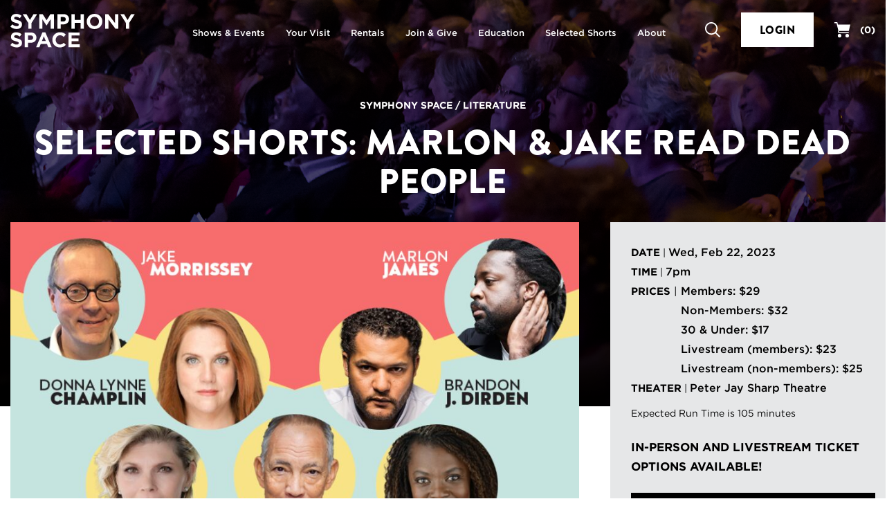

--- FILE ---
content_type: text/html; charset=UTF-8
request_url: https://www.symphonyspace.org/events/selected-shorts-marlon-jake-read-dead-people
body_size: 14659
content:

<!DOCTYPE html>
<html lang="en" class="">
<head>
<!-- [Website by Eyekiller](http://www.eyekiller.com) -->
    <meta charset="utf-8">
    <meta name="viewport" content="width=device-width, initial-scale=1">
    <meta name="theme-color" content="#000000" />
    <link rel="dns-prefetch" href="https://assets.symphonyspace.org">
    <link rel="dns-prefetch" href="https://cdnjs.cloudflare.com">
    <link rel="dns-prefetch" href="https://cloud.typography.com">
    <link rel="dns-prefetch" href="https://use.typekit.net">
    <link rel="dns-prefetch" href="https://basket.symphonyspace.org">

    <link rel="stylesheet" type="text/css" href="/fonts/667625/1B4EA7BBD9060F71D.css" />
    <link rel="stylesheet" href="https://use.typekit.net/mdu4fcb.css">
    <link rel="stylesheet" type="text/css" href="/build/css/app.css?id=21fc4978f9d7433093f746e59a810b92">
    <link href="https://web-player.art19.com/assets/current.css" media="screen" rel="stylesheet" type="text/css">

            <link rel="stylesheet" type="text/css" href="https://www.symphonyspace.org/css/managed-css?id=16423102ca14648298fa8e37d35d0479">

    <noscript>
        <style>
            [data-simplebar] {
                overflow: auto;
            }
        </style>
    </noscript>

        <link rel="stylesheet" type="text/css" href="/lib/swiper/css/swiper.min.css">

    <link rel="apple-touch-icon" sizes="180x180" href="/apple-touch-icon.png">
<link rel="icon" type="image/png" sizes="32x32" href="/favicon-32x32.png">
<link rel="icon" type="image/png" sizes="16x16" href="/favicon-16x16.png">
<link rel="manifest" href="/site.webmanifest">
<link rel="mask-icon" href="/safari-pinned-tab.svg" color="#ffffff">
<meta name="msapplication-TileColor" content="#ffffff">
<meta name="msapplication-TileImage" content="/mstile-144x144.png">
<meta name="theme-color" content="#ffffff">
    

    <script src="https://webcomponents.spektrix.com/stable/webcomponents-loader.js"></script>

<title>Selected Shorts: Marlon &amp; Jake Read Dead People | Symphony Space</title>
<script>dl = [];
(function(w,d,s,l,i){w[l]=w[l]||[];w[l].push({'gtm.start':
new Date().getTime(),event:'gtm.js'});var f=d.getElementsByTagName(s)[0],
j=d.createElement(s),dl=l!='dataLayer'?'&l='+l:'';j.async=true;j.src=
'//www.googletagmanager.com/gtm.js?id='+i+dl;f.parentNode.insertBefore(j,f);
})(window,document,'script','dl','GTM-P8LNB7L');
</script>
<script>/* Facebook Pixel script did not render */
</script>
<script deprecated deprecation-notice="Universal Analytics (which is what this script uses) is being [discontinued on July 1st, 2023](https://support.google.com/analytics/answer/11583528). You should use Google gtag.js or Google Tag Manager instead and transition to a new GA4 property.">(function(i,s,o,g,r,a,m){i['GoogleAnalyticsObject']=r;i[r]=i[r]||function(){
(i[r].q=i[r].q||[]).push(arguments)},i[r].l=1*new Date();a=s.createElement(o),
m=s.getElementsByTagName(o)[0];a.async=1;a.src=g;m.parentNode.insertBefore(a,m)
})(window,document,'script','//www.google-analytics.com/analytics.js','ga');
ga('create', 'UA-9372506-1', 'auto');
ga('send', 'pageview');
</script><meta name="generator" content="SEOmatic">
<meta name="description" content="Symphony Space is a performing arts center on the Upper West Side of Manhattan offering theater, film, literature, music, dance and family entertainment. Our mission is to connect art, ideas, and community through our programs and our commitment to literacy and education through the arts.">
<meta name="referrer" content="no-referrer-when-downgrade">
<meta name="robots" content="all">
<meta content="478987259188756" property="fb:app_id">
<meta content="en_US" property="og:locale">
<meta content="Symphony Space" property="og:site_name">
<meta content="website" property="og:type">
<meta content="https://www.symphonyspace.org/events/selected-shorts-marlon-jake-read-dead-people" property="og:url">
<meta content="Selected Shorts: Marlon &amp; Jake Read Dead People" property="og:title">
<meta content="Symphony Space is a performing arts center on the Upper West Side of Manhattan offering theater, film, literature, music, dance and family entertainment. Our mission is to connect art, ideas, and community through our programs and our commitment to literacy and education through the arts." property="og:description">
<meta content="https://assets.symphonyspace.org/images/events/_1200x630_crop_center-center_82_none/JakeMarlon_Search_Image_22_2023-02-15-162422_lhyr.png?mtime=1676478262" property="og:image">
<meta content="https://www.tiktok.com/@symphonyspace" property="og:see_also">
<meta content="https://www.instagram.com/symphonyspace/" property="og:see_also">
<meta content="https://www.youtube.com/channel/UC9a1PYCrvrWseZVjPhu10Pg" property="og:see_also">
<meta content="https://plus.google.com/110334759368530976793" property="og:see_also">
<meta content="https://www.linkedin.com/company/symphony-space" property="og:see_also">
<meta content="https://en.wikipedia.org/wiki/Symphony_Space" property="og:see_also">
<meta content="https://www.facebook.com/symphonyspace/" property="og:see_also">
<meta content="https://x.com/SymphonySpace" property="og:see_also">
<meta name="twitter:card" content="summary_large_image">
<meta name="twitter:site" content="@SymphonySpace">
<meta name="twitter:creator" content="@SymphonySpace">
<meta name="twitter:title" content="Selected Shorts: Marlon &amp; Jake Read Dead People">
<meta name="twitter:description" content="Symphony Space is a performing arts center on the Upper West Side of Manhattan offering theater, film, literature, music, dance and family entertainment. Our mission is to connect art, ideas, and community through our programs and our commitment to literacy and education through the arts.">
<meta name="twitter:image" content="https://assets.symphonyspace.org/images/events/_1200x630_crop_center-center_82_none/JakeMarlon_Search_Image_22_2023-02-15-162422_lhyr.png?mtime=1676478262">
<meta name="google-site-verification" content="2bEVBYi3tMwotiD89elQrDHjAQ5doEDZ3DJft7HLPDs">
<meta name="msvalidate.01" content="2A39AC6EEA974868CE9441AA7DBB09EB">
<link href="https://www.symphonyspace.org/events/selected-shorts-marlon-jake-read-dead-people" rel="canonical">
<link href="https://www.symphonyspace.org/" rel="home">
<link type="text/plain" href="https://www.symphonyspace.org/humans.txt" rel="author"></head>
<body id="entry-10536649" class="has-nav bgcolor-white section-events"><noscript><iframe src="//www.googletagmanager.com/ns.html?id=GTM-P8LNB7L"
height="0" width="0" style="display:none;visibility:hidden"></iframe></noscript>
<div class="modal-container" id="modal-join-mailing-list"><div class="modal modal-window"><div class="modal-close pointer" aria-label="Close" data-modal="#modal-join-mailing-list"><span class="sr-only">Close</span></div><div class="pt-4 pr-4 pb-4 pl-4"><div id="join-mailing-list"><div><h4 class="modal-title font-brandon text-uppercase color-black">Join Our Mailing Lists</h4><div class="mb-2 checkbox"><label><input type="checkbox" v-model="checkSymphonySpace" value="true" checked> Symphony Space</label></div><div class="mb-2 checkbox"><label><input type="checkbox" v-model="checkRadioPodcast" value="true" checked> Selected Shorts Radio and Podcast</label></div><div class="mb-2"><label for="join-first-name">First Name</label><input type="text" v-model="firstName" value="" class="form-control" id="join-first-name"/></div><div class="mb-2"><label for="join-last-name">Last Name</label><input type="text" v-model="lastName" value="" class="form-control" id="join-last-name"/></div><div class="mb-2"><label for="join-email">Email Address</label><input type="text" v-model="emailAddress" value="" class="form-control" id="join-email"/></div><button @click="joinMailingList" class="btn btn-teal btn-block">Join</button><div v-if="response.message != ''" class="vue-response mt-1" v-bind:class="{ error: response.errorCode > 0, success: response.errorCode < 1 }"><p class="mb-0" v-if="response.message != ''">{: response.message :}</p></div></div></div></div></div></div><div class="body-background"><div class="body-background-image bgcolor-black" style="background-image: url(https://assets.symphonyspace.org/images/background-image/lit-background-top.png);"></div></div><header id="masthead" class="masthead "><div class="container-fluid relative max-width-1440px" style="height: 100%"><div class="masthead-logo"><a href="https://www.symphonyspace.org/"><?xml version="1.0" encoding="UTF-8"?><svg width="250px" height="68px" viewBox="0 0 250 68" version="1.1" xmlns="http://www.w3.org/2000/svg" xmlns:xlink="http://www.w3.org/1999/xlink"><!-- Generator: Sketch 63.1 (92452) - https://sketch.com --><title>logo_symphonyspace_stack_w copy</title><desc>Created with Sketch.</desc><g id="logo_symphonyspace_stack_w-copy" stroke="none" stroke-width="1" fill="none" fill-rule="evenodd"><g id="Group" fill="#FEFEFE"><path d="M0,25.6915761 L3.83288043,21.1012228 C6.4857337,23.2907609 9.265625,24.6807065 12.6351902,24.6807065 C15.2887228,24.6807065 16.888587,23.6277174 16.888587,21.9008152 L16.888587,21.8165761 C16.888587,20.173913 15.8783967,19.3322011 10.9504076,18.0686141 C5.01154891,16.5523098 1.17934783,14.9096467 1.17934783,9.05570652 L1.17934783,8.97146739 C1.17934783,3.62228261 5.47554348,0.0842391304 11.497962,0.0842391304 C15.7941576,0.0842391304 19.4578804,1.43206522 22.4483696,3.83288043 L19.0788043,8.71875 C16.4680707,6.9076087 13.8987772,5.8125 11.4137228,5.8125 C8.92866848,5.8125 7.62296196,6.94972826 7.62296196,8.38179348 L7.62296196,8.46603261 C7.62296196,10.4035326 8.88654891,11.0346467 13.9830163,12.3403533 C19.9633152,13.8987772 23.3328804,16.046875 23.3328804,21.185462 L23.3328804,21.2690217 C23.3328804,27.1236413 18.8682065,30.4089674 12.5088315,30.4089674 C8.04415761,30.4089674 3.53804348,28.8505435 0,25.6915761" id="Fill-1"></path><polygon id="Fill-3" points="36.0117527 18.3633832 24.682269 0.505366848 32.2631114 0.505366848 39.2970788 12.3402853 46.4567255 0.505366848 53.8276495 0.505366848 42.4974864 18.2370245 42.4974864 29.9877038 36.0117527 29.9877038"></polygon><polygon id="Fill-5" points="57.8716033 0.505638587 64.8634511 0.505638587 72.6127717 12.9723505 80.3620924 0.505638587 87.3532609 0.505638587 87.3532609 29.9872962 80.9096467 29.9872962 80.9096467 10.7400136 72.6127717 23.3330842 72.4442935 23.3330842 64.2316576 10.8663723 64.2316576 29.9872962 57.8716033 29.9872962"></polygon><path d="M106.055842,15.372962 C109.29837,15.372962 111.19375,13.435462 111.19375,10.908288 L111.19375,10.8240489 C111.19375,7.91779891 109.172011,6.36005435 105.929484,6.36005435 L100.917935,6.36005435 L100.917935,15.372962 L106.055842,15.372962 Z M94.4315217,0.505434783 L106.477038,0.505434783 C113.510326,0.505434783 117.764402,4.67527174 117.764402,10.6976902 L117.764402,10.7819293 C117.764402,17.6052989 112.457337,21.1433424 105.845245,21.1433424 L100.917935,21.1433424 L100.917935,29.9877717 L94.4315217,29.9877717 L94.4315217,0.505434783 Z" id="Fill-7"></path><polygon id="Fill-9" points="122.567188 0.505638587 129.053601 0.505638587 129.053601 12.1720788 141.014878 12.1720788 141.014878 0.505638587 147.500611 0.505638587 147.500611 29.9872962 141.014878 29.9872962 141.014878 18.1530571 129.053601 18.1530571 129.053601 29.9872962 122.567188 29.9872962"></polygon><path d="M177.826291,15.3308424 L177.826291,15.2466033 C177.826291,10.1929348 174.119769,5.98097826 168.896943,5.98097826 C163.674796,5.98097826 160.053193,10.1086957 160.053193,15.1623641 L160.053193,15.2466033 C160.053193,20.3002717 163.759035,24.5122283 168.981182,24.5122283 C174.204008,24.5122283 177.826291,20.3845109 177.826291,15.3308424 M153.271943,15.3308424 L153.271943,15.2466033 C153.271943,6.86548913 159.884715,0 168.981182,0 C178.079008,0 184.606861,6.78125 184.606861,15.1623641 L184.606861,15.2466033 C184.606861,23.6277174 177.994769,30.4932065 168.896943,30.4932065 C159.800476,30.4932065 153.271943,23.7119565 153.271943,15.3308424" id="Fill-11"></path><polygon id="Fill-13" points="190.37894 0.505638587 196.359239 0.505638587 210.173777 18.6578125 210.173777 0.505638587 216.575951 0.505638587 216.575951 29.9872962 211.058288 29.9872962 196.780435 11.2454484 196.780435 29.9872962 190.37894 29.9872962"></polygon><polygon id="Fill-15" points="231.949864 18.3633832 220.62038 0.505366848 228.201223 0.505366848 235.23519 12.3402853 242.394837 0.505366848 249.765761 0.505366848 238.436277 18.2370245 238.436277 29.9877038 231.949864 29.9877038"></polygon><path d="M0,62.6284647 L3.83288043,58.0381114 C6.4857337,60.2276495 9.265625,61.6175951 12.6351902,61.6175951 C15.2887228,61.6175951 16.888587,60.564606 16.888587,58.8377038 L16.888587,58.7534647 C16.888587,57.1108016 15.8783967,56.2690897 10.9504076,55.0055027 C5.01154891,53.4891984 1.17934783,51.8465353 1.17934783,45.9925951 L1.17934783,45.908356 C1.17934783,40.5591712 5.47554348,37.0211277 11.497962,37.0211277 C15.7941576,37.0211277 19.4578804,38.3689538 22.4483696,40.769769 L19.0788043,45.6556386 C16.4680707,43.8444973 13.8987772,42.7493886 11.4137228,42.7493886 C8.92866848,42.7493886 7.62296196,43.8866168 7.62296196,45.3186821 L7.62296196,45.4029212 C7.62296196,47.3404212 8.88654891,47.9715353 13.9830163,49.2772418 C19.9633152,50.8356658 23.3328804,52.9837636 23.3328804,58.1223505 L23.3328804,58.2059103 C23.3328804,64.0605299 18.8682065,67.345856 12.5088315,67.345856 C8.04415761,67.345856 3.53804348,65.7874321 0,62.6284647" id="Fill-17"></path><path d="M40.6026495,52.3098505 C43.8451766,52.3098505 45.7405571,50.3723505 45.7405571,47.8451766 L45.7405571,47.7609375 C45.7405571,44.8546875 43.7188179,43.2969429 40.4762908,43.2969429 L35.4647418,43.2969429 L35.4647418,52.3098505 L40.6026495,52.3098505 Z M28.9783288,37.4423234 L41.0238451,37.4423234 C48.0571332,37.4423234 52.3112092,41.6121603 52.3112092,47.6345788 L52.3112092,47.7188179 C52.3112092,54.5421875 47.004144,58.080231 40.3920516,58.080231 L35.4647418,58.080231 L35.4647418,66.9246603 L28.9783288,66.9246603 L28.9783288,37.4423234 Z" id="Fill-19"></path><path d="M71.0973505,54.5841033 L67.180231,45.0236413 L63.2637908,54.5841033 L71.0973505,54.5841033 Z M64.2746603,37.2322011 L70.2549592,37.2322011 L82.8901495,66.9244565 L76.1088995,66.9244565 L73.4139266,60.3123641 L60.9472147,60.3123641 L58.2515625,66.9244565 L51.6387908,66.9244565 L64.2746603,37.2322011 Z" id="Fill-21"></path><path d="M84.2391304,52.267731 L84.2391304,52.1834918 C84.2391304,43.8023777 90.5570652,36.9368886 99.6120924,36.9368886 C105.171196,36.9368886 108.498641,38.7901495 111.236413,41.4858016 L107.108696,46.2446332 C104.834239,44.1814538 102.518342,42.9178668 99.5699728,42.9178668 C94.5998641,42.9178668 91.0197011,47.0455842 91.0197011,52.0992527 L91.0197011,52.1834918 C91.0197011,57.2371603 94.515625,61.4491168 99.5699728,61.4491168 C102.938859,61.4491168 105.002717,60.1012908 107.319293,57.9959918 L111.447011,62.1651495 C108.414402,65.408356 105.044837,67.4300951 99.359375,67.4300951 C90.6834239,67.4300951 84.2391304,60.7330842 84.2391304,52.267731" id="Fill-23"></path><polygon id="Fill-25" points="116.628533 37.4424592 138.866304 37.4424592 138.866304 43.2128397 123.072826 43.2128397 123.072826 49.1931386 136.970924 49.1931386 136.970924 54.963519 123.072826 54.963519 123.072826 61.1544158 139.076902 61.1544158 139.076902 66.9241168 116.628533 66.9241168"></polygon></g></g></svg></a></div><input type="checkbox" id="show-masthead-menu" class="hidden"><div class="masthead-menu"><ul class="masthead-menu-list font-gotham-medium text-white" role="menu"><li class="masthead-menu-item "><a href="https://www.symphonyspace.org/events" target="" class="link-clean"><span>Shows &amp; Events</span></a></li><li class="masthead-menu-item "><a href="https://www.symphonyspace.org/your-visit" target="" class="link-clean"><span>Your Visit</span></a></li><li class="masthead-menu-item "><a href="https://www.symphonyspace.org/rentals" target="" class="link-clean"><span>Rentals</span></a></li><li class="masthead-menu-item "><a href="https://www.symphonyspace.org/join-give" target="" class="link-clean"><span>Join &amp; Give</span></a></li><li class="masthead-menu-item "><a href="https://www.symphonyspace.org/education" target="" class="link-clean"><span>Education</span></a></li><li class="masthead-menu-item "><a href="https://www.symphonyspace.org/selected-shorts" target="" class="link-clean"><span>Selected Shorts</span></a></li><li class="masthead-menu-item "><a href="https://www.symphonyspace.org/about" target="" class="link-clean"><span>About</span></a></li></ul></div><div class="masthead-utils"><ul class="masthead-utils-list" role="menu"><li class="masthead-utils-item site-search"><a href="https://www.symphonyspace.org/search"><i class="icon sprite-masthead-search-mobile visible-xs"></i><i class="icon sprite-masthead-search-mobile visible-sm"></i><i class="icon sprite-masthead-search-desktop hidden-xs hidden-sm"></i><span class="sr-only">Search</span></a></li>                    <li class="masthead-utils-item">

                    <spektrix-login-status client-name="symphonyspace" custom-domain="basket.symphonyspace.org">
                        <span data-logged-in-container style="display: none;">
                            <a href="https://www.symphonyspace.org/account">
                                <i class="icon sprite-masthead-user-mobile visible-xs"></i>
                                <i class="icon sprite-masthead-user-mobile visible-sm"></i>
                                <i class="icon sprite-masthead-user-desktop hidden-xs hidden-sm"></i>
                                <span class="sr-only">User</span>
                            </a>
                        </span>
                        <span data-logged-out-container style="display: none;">
                            <a href="https://www.symphonyspace.org/account" type="submit" class="btn btn-login btn-block btn-xs-inline-block btn-black">Login</a>
                        </span>
                    </spektrix-login-status>

                    </li>
                <li class="masthead-utils-item masthead-utils-cart"><a href="https://www.symphonyspace.org/cart" class="font-gotham-bold link-clean color-white"><i class="icon sprite-masthead-cart-mobile visible-xs"></i><i class="icon sprite-masthead-cart-mobile visible-sm"></i><i class="icon sprite-masthead-cart-desktop hidden-xs hidden-sm"></i><span class="sr-only">Your Cart</span><span id="spektrix-basket" class="hidden-xs hidden-sm hidden-md ml-1"><spektrix-basket-summary client-name="symphonyspace" custom-domain="basket.symphonyspace.org" class="style-scope spektrix-basket-total" v-pre>
                                (<span data-basket-item-count class="spektrix-basket-total__amount style-scope spektrix-basket-total"></span>)
                            </spektrix-basket-summary></span></a></li><li class="masthead-utils-item visible-xs-inline-block visible-sm-inline-block"><label class="toggle-main-menu" role="button" for="show-masthead-menu"><span></span><span></span></label></li></ul></div><div class="site-search-form bgcolor-white"><form action="https://www.symphonyspace.org/search" method="get" class="clearfix"><div class="site-search-form-submit"><button type="submit"><span class="sr-only">Submit Search</span><i class="icon sprite-searchbar-search"></i></button></div><div class="site-search-form-query"><label for="search-q" class="sr-only">Search Query</label><input type="search" placeholder="Search" name="q" id="search-q"></div><div class="site-search-form-close"><div class="close close-lg" role="button"><span class="sr-only">Close Search</span></div></div></form></div></div></header><input type="checkbox" class="hidden" id="show-event-tickets"><div class="event-tickets bgcolor-black pt-2 pr-0 pb-3 pl-0 pt-xs-4 pr-xs-4 pb-xs-6 pl-xs-4 pt-lg-5 pr-0 pb-lg-10 pl-0"><div class="container-fluid max-width-1200px"><div class="event-tickets-header mb-2 clearfix"><h3 class="event-tickets-title color-white font-brandon text-uppercase float-left mb-0"> Buy Tickets for Selected Shorts: Marlon &amp; Jake Read Dead People </h3><label for="show-event-tickets" class="event-tickets-close close close-white" role="button"><span class="sr-only">Close</span></label></div><div class="event-tickets-table"></div></div></div><div id="space-makers-authenticate"></div><div class="entry-container entry-container-event clearfix"><div class="entry-container-title center-block text-align-center pl-2 pr-2 mb-2 mb-sm-3 pt-0 pt-xs-3 pt-sm-6"><p class="font-gotham-bold text-uppercase color-white mb-1 mb-sm-2"><a href="https://www.symphonyspace.org/" class="color-white">Symphony Space</a> /

                        
                
                                    <a href="https://www.symphonyspace.org/events/genre/lit" class="color-white">Literature</a></p><h1 class="font-brandon text-uppercase color-white">Selected Shorts: Marlon &amp; Jake Read Dead People</h1></div><div class="two-col media-header center-block max-width-1440px clearfix"><div class="two-col-left"><div class="two-col-left-fill bgcolor-lit-primary"></div><div class="event-entry-media"><div class="media-swiper min-width-1440px of-hidden" itemscope itemtype="http://schema.org/ImageGallery"><div class="media-swiper-slide pointer" itemprop="associatedMedia" itemscope itemtype="http://schema.org/ImageObject"><a href="https://assets.symphonyspace.org/images/carousel/JakeMarlon_Main_Image_22_2023-02-15-162436_gavf.png"
                    itemprop="contentUrl" data-featherlight class="link-block media-swiper-max-height"><div class="image-wrapper"><img src="https://assets.symphonyspace.org/images/carousel/_mediaCarousel/13611979/JakeMarlon_Main_Image_22_2023-02-15-162436_gavf.jpg" itemprop="thumbnail" alt="" class="center-block img-responsive media-swiper-image-fill" /></div></a></div></div></div></div><div class="event-info"><div class="event-info-right two-col-right "><div class="bgcolor-iron"><div class="event-entry-info color-black clearfix"><ul class="list-unstyled"><li><span class="font-gotham-bold text-uppercase">Date</span> | <span class="font-gotham-medium"><time datetime="2023-02-22T19:00:00-05:00">Wed, Feb 22, 2023</time></span></li><li><span class="font-gotham-bold text-uppercase">Time</span> | <span class="font-gotham-medium">    7pm
</span></li><li class="event-price-range"><span class="event-price-range-label"><span class="font-gotham-bold text-uppercase">Prices</span> | </span><span class="font-gotham-medium event-price-range-row">Members: $29</span><br><span class="font-gotham-medium event-price-range-row">Non-Members: $32</span><br><span class="font-gotham-medium event-price-range-row">30 &amp; Under: $17</span><br><span class="font-gotham-medium event-price-range-row">Livestream (members): $23</span><br><span class="font-gotham-medium event-price-range-row">Livestream (non-members): $25</span><br></li><li class="hidden-xs"><span class="font-gotham-bold text-uppercase">Theater</span> | <span class="font-gotham-medium">Peter Jay Sharp Theatre</span></li></ul><p class="small hidden-xs mb-1">Expected Run Time is 105 minutes</p><div class="event-note font-gotham-bold color-yellow" style="color: #000000 !important;"><p><p><strong>IN-PERSON AND LIVESTREAM TICKET OPTIONS AVAILABLE!</strong></p></p></div><div class="mb-1"><span class="btn btn-block btn-lit-disabled btn-lg">This Event Has Passed</span></div></div></div></div></div></div><div class="two-col event-entry-content bgcolor-white"><div class="container-fluid max-width-1440px pt-2 pt-sm-6"><div class="two-col-left event-entry-left mb-3 mb-sm-4 mb-lg-0"><div class="event-entry-description"><h4 class="font-brandon color-black text-uppercase">Description</h4><div class="entry-full-description wysiwyg"><p><strong><strong><strong><strong>Masks are encouraged and appreciated, but not mandatory for this event.</strong></strong></strong></strong></p><p>Booker Prize–winning and internationally bestselling author <strong>Marlon James</strong> and his editor at Riverhead Books, <strong>Jake Morrissey</strong>, host an evening of Selected Shorts inspired by their podcast, <em>Marlon & Jake Read Dead People</em>. In each episode, Marlon and Jake share their brutally honest opinions about our literary canon, from the spectacularly good to the hilariously bad. Now the pair bring a selection of the spectacularly good to Symphony Space with an evening of short fiction read aloud to you by actors <strong>Donna Lynne Champlin</strong> (<em>Crazy Ex-Girlfriend</em>), <strong>Brandon J. Dirden</strong> (<em>Take Me Out</em>), <strong>Debra Monk</strong> (<em>The Gilded Age</em>), <strong>Thom Sesma</strong> (<em>Madam Secretary</em>), and <strong>Heather Alicia Simms</strong> (<em>Richard III</em>)!</p><p><strong>Selected Shorts</strong> is produced by Symphony Space and broadcast on more than 130 stations around the country. The series began in 1985 and enjoys sold-out performances to this day. Selected Shorts was conceived with a simple premise: take great stories by well-known and emerging writers and have them performed by terrific actors of stage and screen. Featuring stories around a lively theme, the favorite works of a guest author, or a special collaboration, each Selected Shorts event is a unique night of literature in performance.</p><p>Real-time captioning (CART) will be available in our theater for patrons with hearing loss, deafness, different language and learning needs, and anyone whose experience will be enhanced by CART. To access CART on your individual smartphone or tablet, please visit <a href="https://bit.ly/SymphonySpace_Captions" target="_blank" data-saferedirecturl="https://www.google.com/url?q=https://bit.ly/SymphonySpace_Captions&source=gmail&ust=1644349808798000&usg=AOvVaw2a6KJomvYDN7G8ZuwV3r0l"><strong>bit.ly/SymphonySpace_Captions</strong></a>.</p><p><em>There will not be a book signing at this event.</em></p></div><span class="entry-read-more font-brandon text-uppercase color-lit-primary link-reverse mb-3" role="button" aria-hidden="true">Read More</span><div class="entry-description-more wysiwyg hidden"><p dir="ltr">Recent Selected Shorts readers include Ellen Burstyn, Kate Walsh, Bebe Neuwirth, Claire Danes, Michael Shannon, Kyle Maclachlan, LeVar Burton, Jane Curtin, Danielle Brooks, Cynthia Nixon, Rainn Wilson, Holly Hunter, Hugh Dancy, Joan Allen, Josh Radnor, Tony Shalhoub, Maggie Gyllenhaal, BD Wong and more.</p><p dir="ltr">Actors subject to change. Casting and special guests will be announced on our website. Please check back for up-to-date information.<br></p><p dir="ltr">There will not be an intermission at this event.</p><div class="entry-read-less font-brandon text-uppercase color-lit-primary link-reverse mb-3" role="button" aria-hidden="true">Read Less</div></div></div></div><div class="two-col-right event-entry-right"><div class="event-entry-credits "><div class="visible-xs"><h4 class="font-brandon color-black text-uppercase">Theatre</h4><p>Peter Jay Sharp Theatre</p><p class="smaller">Expected Run Time is 105 minutes</p></div></div></div></div></div><div class="bgcolor-white"><div class="container-fluid max-width-1440px clearfix"><div class="event-entry-footer "><hr class="mb-3 mb-sm-6"><div class="mb-sm-3 clearfix"><div class="event-entry-share float-sm-left mb-3 mr-sm-6"><p class="font-gotham-bold small mb-1">Share This Event:</p><ul class="event-share list-inline"><li><a href="https://www.facebook.com/sharer/sharer.php?u=https%3A//www.symphonyspace.org/events/selected-shorts-marlon-jake-read-dead-people" class="fill-lit-primary" rel="noopener" target="_blank"><svg width="46px" height="46px" viewBox="0 0 46 46" xmlns="http://www.w3.org/2000/svg"><title>Facebook</title><g fill="none" fill-rule="evenodd"><path id="stroke-this" d="M23 1C10.84953603 1 1 10.85048998 1 23c0 12.14951 9.84953603 22 22 22 12.150464 0 22-9.85049 22-22 0-12.14951002-9.849536-22-22-22z" stroke="#E3E3E3" stroke-width="2"/><path id="fill-this" d="M27.9996531 23h-3.2109964v11.6267453h-4.8098171V23H17.575839v-4.0084988h2.4030006v-2.4058625c0-3.2682334 1.3574712-5.2133379 5.214292-5.2133379h3.2081346v4.0084988h-2.0042495c-1.5015176 0-1.6007284.5599688-1.6007284 1.6054982l-.0076316 2.0052034h3.6374122L27.9996531 23z" fill="#8A1A6C"/></g></svg></a></li><li><a href="https://x.com/intent/tweet?text=Selected+Shorts%3A+Marlon+%26+Jake+Read+Dead+People&amp;url=https%3A//www.symphonyspace.org/events/selected-shorts-marlon-jake-read-dead-people&amp;via=SymphonySpace&amp;hashtags" class="fill-lit-primary" rel="noopener" target="_blank"><svg width="40" height="40" viewBox="0 0 40 40" fill="none" xmlns="http://www.w3.org/2000/svg"><g id="TikTok"><circle id="Ellipse 4" cx="20" cy="20" r="20" fill="white"/><g id="Group"><path id="Vector" d="M28.7626 14.0151C27.6212 14.0151 26.5681 13.637 25.7224 12.9991C24.7524 12.2679 24.0556 11.1952 23.8095 9.95889C23.7485 9.65342 23.7157 9.33818 23.7126 9.01514H20.452V17.9245L20.4481 22.8046C20.4481 24.1093 19.5985 25.2155 18.4208 25.6046C18.079 25.7175 17.7099 25.771 17.3255 25.7499C16.8349 25.7229 16.3751 25.5749 15.9755 25.3358C15.1251 24.8272 14.5485 23.9046 14.5329 22.8491C14.5083 21.1995 15.8419 19.8546 17.4903 19.8546C17.8157 19.8546 18.1282 19.9077 18.4208 20.0042V17.569V16.6937C18.1122 16.6479 17.7981 16.6241 17.4806 16.6241C15.6763 16.6241 13.9888 17.3741 12.7825 18.7253C11.8708 19.7464 11.3239 21.0491 11.2395 22.4151C11.129 24.2097 11.7856 25.9155 13.0591 27.1741C13.2462 27.3589 13.4427 27.5304 13.6481 27.6886C14.7399 28.5288 16.0747 28.9843 17.4806 28.9843C17.7981 28.9843 18.1122 28.9608 18.4208 28.9151C19.7341 28.7206 20.9458 28.1194 21.902 27.1741C23.077 26.0128 23.7263 24.471 23.7333 22.83L23.7165 15.5425C24.277 15.9749 24.8899 16.3327 25.5477 16.6104C26.5708 17.0421 27.6556 17.2608 28.772 17.2604V14.8929V14.0144C28.7727 14.0151 28.7634 14.0151 28.7626 14.0151Z" fill="black"/></g></g></svg></a></li></ul></div></div></div></div></div><div class="bgcolor-white"><div class="gallery-swiper of-hidden"><div class="gallery-swiper-slideshow gallery-swiper-slideshow-partial" itemscope itemtype="http://schema.org/ImageGallery"><div class="gallery-swiper-slide pointer" itemprop="associatedMedia" itemscope itemtype="http://schema.org/ImageObject"><a href="https://assets.symphonyspace.org/images/gallery/MarlonandJake_10.jpg.credit.Janay.Frazier.jpg"
                       class="gallery-swiper-gallery gallery-swiper-gallery-partial" itemprop="contentUrl"><img src="https://assets.symphonyspace.org/images/gallery/_eventGallery/MarlonandJake_10.jpg.credit.Janay.Frazier.jpg" itemprop="thumbnail" alt="" class="img-responsive" /></a></div><div class="gallery-swiper-slide pointer" itemprop="associatedMedia" itemscope itemtype="http://schema.org/ImageObject"><a href="https://assets.symphonyspace.org/images/gallery/Champlin-Donna-Lynn.png"
                       class="gallery-swiper-gallery gallery-swiper-gallery-partial" itemprop="contentUrl"><img src="https://assets.symphonyspace.org/images/gallery/_eventGallery/13140907/Champlin-Donna-Lynn.jpg" itemprop="thumbnail" alt="Donna Lynn Champlin" class="img-responsive" /></a></div><div class="gallery-swiper-slide pointer" itemprop="associatedMedia" itemscope itemtype="http://schema.org/ImageObject"><a href="https://assets.symphonyspace.org/images/gallery/Dirden-Brandon-J.jpg"
                       class="gallery-swiper-gallery gallery-swiper-gallery-partial" itemprop="contentUrl"><img src="https://assets.symphonyspace.org/images/gallery/_eventGallery/Dirden-Brandon-J.jpg" itemprop="thumbnail" alt="Brandon J. Dirden" class="img-responsive" /></a></div><div class="gallery-swiper-slide pointer" itemprop="associatedMedia" itemscope itemtype="http://schema.org/ImageObject"><a href="https://assets.symphonyspace.org/images/gallery/MONK_22_9517FINAL-8X10-Final-2.jpeg"
                       class="gallery-swiper-gallery gallery-swiper-gallery-partial" itemprop="contentUrl"><img src="https://assets.symphonyspace.org/images/gallery/_eventGallery/13568876/MONK_22_9517FINAL-8X10-Final-2.jpg" itemprop="thumbnail" alt="Debra Monk" class="img-responsive" /></a></div><div class="gallery-swiper-slide pointer" itemprop="associatedMedia" itemscope itemtype="http://schema.org/ImageObject"><a href="https://assets.symphonyspace.org/images/gallery/ThomSesmaEdited2021.jpg"
                       class="gallery-swiper-gallery gallery-swiper-gallery-partial" itemprop="contentUrl"><img src="https://assets.symphonyspace.org/images/gallery/_eventGallery/ThomSesmaEdited2021.jpg" itemprop="thumbnail" alt="Thom Sesma" class="img-responsive" /></a></div><div class="gallery-swiper-slide pointer" itemprop="associatedMedia" itemscope itemtype="http://schema.org/ImageObject"><a href="https://assets.symphonyspace.org/images/gallery/Heather-Simms.jpg"
                       class="gallery-swiper-gallery gallery-swiper-gallery-partial" itemprop="contentUrl"><img src="https://assets.symphonyspace.org/images/gallery/_eventGallery/Heather-Simms.jpg" itemprop="thumbnail" alt="Heather Alicia Simms" class="img-responsive" /></a></div><div class="gallery-swiper-slide pointer" itemprop="associatedMedia" itemscope itemtype="http://schema.org/ImageObject"><a href="https://assets.symphonyspace.org/images/gallery/MarlonandJake_10.jpg.credit.Janay.Frazier.jpg"
                       class="gallery-swiper-gallery gallery-swiper-gallery-partial" itemprop="contentUrl"><img src="https://assets.symphonyspace.org/images/gallery/_eventGallery/MarlonandJake_10.jpg.credit.Janay.Frazier.jpg" itemprop="thumbnail" alt="" class="img-responsive" /></a></div><div class="gallery-swiper-slide pointer" itemprop="associatedMedia" itemscope itemtype="http://schema.org/ImageObject"><a href="https://assets.symphonyspace.org/images/gallery/Champlin-Donna-Lynn.png"
                       class="gallery-swiper-gallery gallery-swiper-gallery-partial" itemprop="contentUrl"><img src="https://assets.symphonyspace.org/images/gallery/_eventGallery/13140907/Champlin-Donna-Lynn.jpg" itemprop="thumbnail" alt="Donna Lynn Champlin" class="img-responsive" /></a></div><div class="gallery-swiper-slide pointer" itemprop="associatedMedia" itemscope itemtype="http://schema.org/ImageObject"><a href="https://assets.symphonyspace.org/images/gallery/Dirden-Brandon-J.jpg"
                       class="gallery-swiper-gallery gallery-swiper-gallery-partial" itemprop="contentUrl"><img src="https://assets.symphonyspace.org/images/gallery/_eventGallery/Dirden-Brandon-J.jpg" itemprop="thumbnail" alt="Brandon J. Dirden" class="img-responsive" /></a></div><div class="gallery-swiper-slide pointer" itemprop="associatedMedia" itemscope itemtype="http://schema.org/ImageObject"><a href="https://assets.symphonyspace.org/images/gallery/MONK_22_9517FINAL-8X10-Final-2.jpeg"
                       class="gallery-swiper-gallery gallery-swiper-gallery-partial" itemprop="contentUrl"><img src="https://assets.symphonyspace.org/images/gallery/_eventGallery/13568876/MONK_22_9517FINAL-8X10-Final-2.jpg" itemprop="thumbnail" alt="Debra Monk" class="img-responsive" /></a></div><div class="gallery-swiper-slide pointer" itemprop="associatedMedia" itemscope itemtype="http://schema.org/ImageObject"><a href="https://assets.symphonyspace.org/images/gallery/ThomSesmaEdited2021.jpg"
                       class="gallery-swiper-gallery gallery-swiper-gallery-partial" itemprop="contentUrl"><img src="https://assets.symphonyspace.org/images/gallery/_eventGallery/ThomSesmaEdited2021.jpg" itemprop="thumbnail" alt="Thom Sesma" class="img-responsive" /></a></div><div class="gallery-swiper-slide pointer" itemprop="associatedMedia" itemscope itemtype="http://schema.org/ImageObject"><a href="https://assets.symphonyspace.org/images/gallery/Heather-Simms.jpg"
                       class="gallery-swiper-gallery gallery-swiper-gallery-partial" itemprop="contentUrl"><img src="https://assets.symphonyspace.org/images/gallery/_eventGallery/Heather-Simms.jpg" itemprop="thumbnail" alt="Heather Alicia Simms" class="img-responsive" /></a></div></div><div class="gallery-swiper-controls gallery-swiper-controls-partial"></div></div></div><div class="bgcolor-gray-lightest pt-2 pb-2 pt-sm-6 pb-sm-1"><div class="container-fluid max-width-1440px"><div class="mb-3 mb-sm-7"><h4 class="font-brandon color-black text-uppercase text-align-center mb-2 mb-sm-4">Also in Selected Shorts</h4><div class="related-events text-align-center" data-simplebar><div class="related-events-item text-align-left"><div class="event-card event-card-related"><a href="https://www.symphonyspace.org/events/selected-shorts-o-henry-prize-stories-edward-p-jones" class="link-clean"><div class="event-card-image has-genre-label"><img src="https://assets.symphonyspace.org/images/events/_eventCardDefaultFixedHeight/72823495/O_Henry_selected_shorts_search_2526_2.jpg" alt="Against a green pattered background: headshots of Edward P. Jones, Yetide Badaki, Sonia Manzano, and Morgan Spector. The artists&#039; names appear in black text above their headshots."></div><div class="event-card-info text-align-left has-genre-label"><div class="event-card-presenter font-gotham-bold text-uppercase color-lit-primary">Symphony Space</div><div class="event-card-subtitle">Selected Shorts</div><div class="event-card-title">O. Henry Prize Stories with Edward P. Jones</div><div class="event-card-date-container"><span class="event-card-date font-gotham-medium mr-1"><span>Jan 28, 2026 | 7pm</span></span><div class="icons-group"><img src="/build/svg/cart-solid-icon.svg" class="cart-icon"/></div></div></div></a></div></div><div class="related-events-item text-align-left"><div class="event-card event-card-related"><a href="https://www.symphonyspace.org/events/selected-shorts-jeff-hiller-too-hot-for-radio" class="link-clean"><div class="event-card-image has-genre-label"><img src="https://assets.symphonyspace.org/images/events/_eventCardDefaultFixedHeight/69570564/Hiller_search_2526.jpg" alt="Against a pink background: a headshot of actor Jeff Hiller. His name appears in white text on the right side of the image."><div class="event-card-offer"><img src="https://assets.symphonyspace.org/images/yellow_badge_buy-more.png" alt="Offer: " class="img-responsive"></div></div><div class="event-card-info text-align-left has-genre-label"><div class="event-card-presenter font-gotham-bold text-uppercase color-lit-primary">Symphony Space</div><div class="event-card-subtitle">Selected Shorts</div><div class="event-card-title">Too Hot for Radio with Jeff Hiller</div><div class="event-card-date-container"><span class="event-card-date font-gotham-medium mr-1"><span>Feb 25, 2026 | 7pm</span></span></div></div></a></div></div><div class="related-events-item text-align-left"><div class="event-card event-card-related"><a href="https://www.symphonyspace.org/events/selected-shorts-passport-to-ireland-colum-mccann" class="link-clean"><div class="event-card-image has-genre-label"><img src="https://assets.symphonyspace.org/images/events/_eventCardDefaultFixedHeight/69570351/McCann_search_2526_2025-12-04-143118_hepf.jpg" alt="Against a green background: a headshot of Colum McCann. The author&#039;s name appears in white text on the left side of the image."><div class="event-card-offer"><img src="https://assets.symphonyspace.org/images/yellow_badge_buy-more.png" alt="Offer: " class="img-responsive"></div></div><div class="event-card-info text-align-left has-genre-label"><div class="event-card-presenter font-gotham-bold text-uppercase color-lit-primary">Symphony Space</div><div class="event-card-subtitle">Selected Shorts</div><div class="event-card-title">A Passport to Ireland with Colum McCann</div><div class="event-card-date-container"><span class="event-card-date font-gotham-medium mr-1"><span>Mar 18, 2026 | 7pm</span></span><div class="icons-group"><img src="/build/svg/cart-solid-icon.svg" class="cart-icon"/></div></div></div></a></div></div></div></div><div class="mb-3 mb-sm-7"><h4 class="font-brandon color-black text-uppercase text-align-center mb-2 mb-sm-4">You May Also Like</h4><div class="related-events text-align-center" data-simplebar><div class="related-events-item"><div class="event-card event-card-related"><a href="https://www.symphonyspace.org/events/go-fact-yourself-live-at-symphony-space" class="link-clean"><div class="event-card-image has-genre-label"><img src="https://assets.symphonyspace.org/images/events/_eventCardDefaultFixedHeight/72405512/GoFactYourself_search_2526-3.jpg" alt="Against a dark blue background: headshots of Helen Hong, Jackie Cox, Dorinda Medley, and J. Keith van Straaten. The artists&#039; names appear in white text above their headshots."></div><div class="event-card-info text-align-left has-genre-label"><div class="event-card-presenter font-gotham-bold text-uppercase color-lit-primary">Symphony Space</div><div class="event-card-title">Go Fact Yourself</div><div class="event-card-date-container"><span class="event-card-date font-gotham-medium mr-1"><span>Jan 24, 2026 | 7pm</span></span></div></div></a></div></div><div class="related-events-item"><div class="event-card event-card-related"><a href="https://www.symphonyspace.org/events/thalia-book-club-george-saunders-vigil" class="link-clean"><div class="event-card-image has-genre-label"><img src="https://assets.symphonyspace.org/images/events/_eventCardDefaultFixedHeight/72823472/saunders_search_2526_2.jpg" alt="Against a blue background: headshots of Samantha Bee, George Saunders, and Suleika Jaouad. The artists&#039; names appear in white text above their headshots."></div><div class="event-card-info text-align-left has-genre-label"><div class="event-card-presenter font-gotham-bold text-uppercase color-lit-primary">Symphony Space</div><div class="event-card-subtitle">Thalia Book Club</div><div class="event-card-title">George Saunders, Vigil</div><div class="event-card-date-container"><span class="event-card-date font-gotham-medium mr-1"><span>Jan 27, 2026 | 8pm</span></span></div></div></a></div></div><div class="related-events-item"><div class="event-card event-card-related"><a href="https://www.symphonyspace.org/events/thalia-book-club-100th-anniversary-of-ernest-hemingways-the-sun-also-rises" class="link-clean"><div class="event-card-image has-genre-label"><img src="https://assets.symphonyspace.org/images/events/_eventCardDefaultFixedHeight/69172589/Sun_Also_Rises_search_2526_2025-11-28-154827_efrd.jpg" alt="Against a blur blackground headshots of Vinson Cunningham, Mira Jacob, Min Jin Lee and Colm Tóibín"></div><div class="event-card-info text-align-left has-genre-label"><div class="event-card-presenter font-gotham-bold text-uppercase color-lit-primary">Symphony Space</div><div class="event-card-subtitle">Thalia Book Club</div><div class="event-card-title">100th Anniversary of Ernest Hemingway&#039;s The Sun Also Rises</div><div class="event-card-date-container"><span class="event-card-date font-gotham-medium mr-1"><span>Feb 03, 2026 | 7pm</span></span></div></div></a></div></div></div></div></div></div><div class="cta-button-right bgcolor-special-events-primary clearfix"><div class="container-fluid max-width-1440px"><div class="display-table max-width-1440px"><div class="cta-button-right-text"><p class="font-gotham-medium color-white mb-2 mb-xs-0 mr-xs-3">Your generosity makes possible a vibrant array of music, literature, film, family, and arts education programs!</p></div><div class="cta-button-right-button"><a href="https://www.symphonyspace.org/join-give" class="btn btn-special-events-primary btn-block">Join & Give</a></div></div></div></div></div><footer class="main-footer"><div class="bgcolor-black"><div class="container-fluid max-width-1440px"><div class="main-footer-cta clearfix"><p class="font-gotham-medium color-white mb-2 mb-md-0">Be the first to hear about Symphony Space Events & Performances</p><a href="#" class="btn btn-white btn-block btn-xs-inline-block" data-modal="#modal-join-mailing-list">Join Our Mailing List</a></div><div class="main-footer-cta clearfix"><p class="font-gotham-medium color-white mb-2 mb-md-0">Have a question or need more information?</p><a href="https://www.symphonyspace.org/about/contact-us" class="btn btn-white btn-block btn-xs-inline-block">Contact us</a></div></div></div><div class="main-footer-colophon bgcolor-gray-darker" style="background-image: url(https://assets.symphonyspace.org/images/footerBackground.jpg)"><div class="container-fluid max-width-1440px"><div class="clearfix"><div class="main-footer-whatever clearfix"><div class="main-footer-identity"><div class="main-footer-logo mb-2"><a href="https://www.symphonyspace.org/"><?xml version="1.0" encoding="UTF-8"?><svg width="250px" height="68px" viewBox="0 0 250 68" version="1.1" xmlns="http://www.w3.org/2000/svg" xmlns:xlink="http://www.w3.org/1999/xlink"><!-- Generator: Sketch 63.1 (92452) - https://sketch.com --><title>logo_symphonyspace_stack_w copy</title><desc>Created with Sketch.</desc><g id="logo_symphonyspace_stack_w-copy" stroke="none" stroke-width="1" fill="none" fill-rule="evenodd"><g id="Group" fill="#FEFEFE"><path d="M0,25.6915761 L3.83288043,21.1012228 C6.4857337,23.2907609 9.265625,24.6807065 12.6351902,24.6807065 C15.2887228,24.6807065 16.888587,23.6277174 16.888587,21.9008152 L16.888587,21.8165761 C16.888587,20.173913 15.8783967,19.3322011 10.9504076,18.0686141 C5.01154891,16.5523098 1.17934783,14.9096467 1.17934783,9.05570652 L1.17934783,8.97146739 C1.17934783,3.62228261 5.47554348,0.0842391304 11.497962,0.0842391304 C15.7941576,0.0842391304 19.4578804,1.43206522 22.4483696,3.83288043 L19.0788043,8.71875 C16.4680707,6.9076087 13.8987772,5.8125 11.4137228,5.8125 C8.92866848,5.8125 7.62296196,6.94972826 7.62296196,8.38179348 L7.62296196,8.46603261 C7.62296196,10.4035326 8.88654891,11.0346467 13.9830163,12.3403533 C19.9633152,13.8987772 23.3328804,16.046875 23.3328804,21.185462 L23.3328804,21.2690217 C23.3328804,27.1236413 18.8682065,30.4089674 12.5088315,30.4089674 C8.04415761,30.4089674 3.53804348,28.8505435 0,25.6915761" id="Fill-1"></path><polygon id="Fill-3" points="36.0117527 18.3633832 24.682269 0.505366848 32.2631114 0.505366848 39.2970788 12.3402853 46.4567255 0.505366848 53.8276495 0.505366848 42.4974864 18.2370245 42.4974864 29.9877038 36.0117527 29.9877038"></polygon><polygon id="Fill-5" points="57.8716033 0.505638587 64.8634511 0.505638587 72.6127717 12.9723505 80.3620924 0.505638587 87.3532609 0.505638587 87.3532609 29.9872962 80.9096467 29.9872962 80.9096467 10.7400136 72.6127717 23.3330842 72.4442935 23.3330842 64.2316576 10.8663723 64.2316576 29.9872962 57.8716033 29.9872962"></polygon><path d="M106.055842,15.372962 C109.29837,15.372962 111.19375,13.435462 111.19375,10.908288 L111.19375,10.8240489 C111.19375,7.91779891 109.172011,6.36005435 105.929484,6.36005435 L100.917935,6.36005435 L100.917935,15.372962 L106.055842,15.372962 Z M94.4315217,0.505434783 L106.477038,0.505434783 C113.510326,0.505434783 117.764402,4.67527174 117.764402,10.6976902 L117.764402,10.7819293 C117.764402,17.6052989 112.457337,21.1433424 105.845245,21.1433424 L100.917935,21.1433424 L100.917935,29.9877717 L94.4315217,29.9877717 L94.4315217,0.505434783 Z" id="Fill-7"></path><polygon id="Fill-9" points="122.567188 0.505638587 129.053601 0.505638587 129.053601 12.1720788 141.014878 12.1720788 141.014878 0.505638587 147.500611 0.505638587 147.500611 29.9872962 141.014878 29.9872962 141.014878 18.1530571 129.053601 18.1530571 129.053601 29.9872962 122.567188 29.9872962"></polygon><path d="M177.826291,15.3308424 L177.826291,15.2466033 C177.826291,10.1929348 174.119769,5.98097826 168.896943,5.98097826 C163.674796,5.98097826 160.053193,10.1086957 160.053193,15.1623641 L160.053193,15.2466033 C160.053193,20.3002717 163.759035,24.5122283 168.981182,24.5122283 C174.204008,24.5122283 177.826291,20.3845109 177.826291,15.3308424 M153.271943,15.3308424 L153.271943,15.2466033 C153.271943,6.86548913 159.884715,0 168.981182,0 C178.079008,0 184.606861,6.78125 184.606861,15.1623641 L184.606861,15.2466033 C184.606861,23.6277174 177.994769,30.4932065 168.896943,30.4932065 C159.800476,30.4932065 153.271943,23.7119565 153.271943,15.3308424" id="Fill-11"></path><polygon id="Fill-13" points="190.37894 0.505638587 196.359239 0.505638587 210.173777 18.6578125 210.173777 0.505638587 216.575951 0.505638587 216.575951 29.9872962 211.058288 29.9872962 196.780435 11.2454484 196.780435 29.9872962 190.37894 29.9872962"></polygon><polygon id="Fill-15" points="231.949864 18.3633832 220.62038 0.505366848 228.201223 0.505366848 235.23519 12.3402853 242.394837 0.505366848 249.765761 0.505366848 238.436277 18.2370245 238.436277 29.9877038 231.949864 29.9877038"></polygon><path d="M0,62.6284647 L3.83288043,58.0381114 C6.4857337,60.2276495 9.265625,61.6175951 12.6351902,61.6175951 C15.2887228,61.6175951 16.888587,60.564606 16.888587,58.8377038 L16.888587,58.7534647 C16.888587,57.1108016 15.8783967,56.2690897 10.9504076,55.0055027 C5.01154891,53.4891984 1.17934783,51.8465353 1.17934783,45.9925951 L1.17934783,45.908356 C1.17934783,40.5591712 5.47554348,37.0211277 11.497962,37.0211277 C15.7941576,37.0211277 19.4578804,38.3689538 22.4483696,40.769769 L19.0788043,45.6556386 C16.4680707,43.8444973 13.8987772,42.7493886 11.4137228,42.7493886 C8.92866848,42.7493886 7.62296196,43.8866168 7.62296196,45.3186821 L7.62296196,45.4029212 C7.62296196,47.3404212 8.88654891,47.9715353 13.9830163,49.2772418 C19.9633152,50.8356658 23.3328804,52.9837636 23.3328804,58.1223505 L23.3328804,58.2059103 C23.3328804,64.0605299 18.8682065,67.345856 12.5088315,67.345856 C8.04415761,67.345856 3.53804348,65.7874321 0,62.6284647" id="Fill-17"></path><path d="M40.6026495,52.3098505 C43.8451766,52.3098505 45.7405571,50.3723505 45.7405571,47.8451766 L45.7405571,47.7609375 C45.7405571,44.8546875 43.7188179,43.2969429 40.4762908,43.2969429 L35.4647418,43.2969429 L35.4647418,52.3098505 L40.6026495,52.3098505 Z M28.9783288,37.4423234 L41.0238451,37.4423234 C48.0571332,37.4423234 52.3112092,41.6121603 52.3112092,47.6345788 L52.3112092,47.7188179 C52.3112092,54.5421875 47.004144,58.080231 40.3920516,58.080231 L35.4647418,58.080231 L35.4647418,66.9246603 L28.9783288,66.9246603 L28.9783288,37.4423234 Z" id="Fill-19"></path><path d="M71.0973505,54.5841033 L67.180231,45.0236413 L63.2637908,54.5841033 L71.0973505,54.5841033 Z M64.2746603,37.2322011 L70.2549592,37.2322011 L82.8901495,66.9244565 L76.1088995,66.9244565 L73.4139266,60.3123641 L60.9472147,60.3123641 L58.2515625,66.9244565 L51.6387908,66.9244565 L64.2746603,37.2322011 Z" id="Fill-21"></path><path d="M84.2391304,52.267731 L84.2391304,52.1834918 C84.2391304,43.8023777 90.5570652,36.9368886 99.6120924,36.9368886 C105.171196,36.9368886 108.498641,38.7901495 111.236413,41.4858016 L107.108696,46.2446332 C104.834239,44.1814538 102.518342,42.9178668 99.5699728,42.9178668 C94.5998641,42.9178668 91.0197011,47.0455842 91.0197011,52.0992527 L91.0197011,52.1834918 C91.0197011,57.2371603 94.515625,61.4491168 99.5699728,61.4491168 C102.938859,61.4491168 105.002717,60.1012908 107.319293,57.9959918 L111.447011,62.1651495 C108.414402,65.408356 105.044837,67.4300951 99.359375,67.4300951 C90.6834239,67.4300951 84.2391304,60.7330842 84.2391304,52.267731" id="Fill-23"></path><polygon id="Fill-25" points="116.628533 37.4424592 138.866304 37.4424592 138.866304 43.2128397 123.072826 43.2128397 123.072826 49.1931386 136.970924 49.1931386 136.970924 54.963519 123.072826 54.963519 123.072826 61.1544158 139.076902 61.1544158 139.076902 66.9241168 116.628533 66.9241168"></polygon></g></g></svg></a></div></div><div class="main-footer-location"><p class="font-gotham-medium color-white mb-0">2537 Broadway at 95<sup>th</sup> St.<br>New York, NY 10025-6990</p></div></div><div class="main-footer-box-office"><ul class="list-unstyled font-gotham-medium color-white mb-0 mr-xs-3"><li>Box Office<!--<br>Tues–Sun 1pm–6pm--></li><!--<li class="font-gotham-book mb-2 small">Open one hour prior <br class="hidden-xl">to performances and events</li>--><li><a href="tel:+1212.864.5400" class="color-white link-underline">212.864.5400</a><br class="hidden-xl"><a href="/cdn-cgi/l/email-protection#5b393423343d3d32383e1b2822362b33343522282b3a383e7534293c" class="color-white link-underline ml-xl-2"><span class="__cf_email__" data-cfemail="791b1601161f1f101a1c390a001409111617000a09181a1c57160b1e">[email&#160;protected]</span></a></li></ul></div><div class="main-footer-social"><ul class="list-inline mb-0 footer-social-links"><li><a href="https://www.facebook.com/symphonyspace/" target="_blank" rel="noopener"><i class="icon sprite-footer-social-facebook"></i><span class="sr-only">Facebook</span></a></li><li><a href="https://www.instagram.com/symphonyspace/" target="_blank" rel="noopener"><i class="icon sprite-footer-social-instagram"></i><span class="sr-only">Instagram</span></a></li><li><a href="https://www.tiktok.com/@symphonyspace" target="_blank" rel="noopener"><i class="icon sprite-footer-social-tiktok"></i><span class="sr-only">TikTok</span></a></li><li><a href="https://x.com/SymphonySpace" target="_blank" rel="noopener"><i class="icon sprite-footer-social-x"></i><span class="sr-only">X</span></a></li><li><a href="https://www.youtube.com/channel/UC9a1PYCrvrWseZVjPhu10Pg" target="_blank" rel="noopener"><i class="icon sprite-footer-social-youtube"></i><span class="sr-only">Youtube</span></a></li></ul><ul class="legal-links list-inline font-gotham-book float-xs-left float-sm-left"><li class="small"><a href="https://www.symphonyspace.org/cookie-policy" class="color-white">Cookie Policy</a></li></ul></div></div><div class="clearfix mb-3 mb-lg-0"><div class="font-gotham-book color-white float-xs-right float-sm-right small"><a href="https://www.eyekiller.com" class="color-gray-light" target="_blank" rel="noopener">Website by Eyekiller</a></div></div></div></div></footer><script data-cfasync="false" src="/cdn-cgi/scripts/5c5dd728/cloudflare-static/email-decode.min.js"></script><script type="text/javascript" src="https://cdnjs.cloudflare.com/ajax/libs/modernizr/2.8.3/modernizr.min.js"></script><script type="text/javascript" src="https://basket.symphonyspace.org/symphonyspace/website/scripts/integrate.js"></script><script type="text/javascript" src="https://webcomponents.spektrix.com/stable/spektrix-component-loader.js" data-components="spektrix-donate,spektrix-merchandise,spektrix-basket-summary,spektrix-login-status" async></script><script language="javascript"> var spektrixMinHeight = 300;</script><script type="text/javascript" src="https://cdnjs.cloudflare.com/ajax/libs/jquery/3.3.1/jquery.min.js"></script><script type="text/javascript" src="https://cdn.jsdelivr.net/npm/vue@2.6.12/dist/vue.js"></script><script src="/js/vue-countdown.js"></script><script>Vue.component(VueCountdown.name, VueCountdown);</script><link rel="stylesheet" href="https://cdn.jsdelivr.net/npm/swiper@5.0.2/css/swiper.min.css"><script src="https://cdn.jsdelivr.net/npm/swiper@5.0.2/js/swiper.min.js"></script><script src="https://cdn.jsdelivr.net/npm/vue-awesome-swiper@3.1.3/dist/vue-awesome-swiper.min.js"></script><script type="text/javascript">
          Vue.use(window.VueAwesomeSwiper)
                  </script><script type="text/javascript" src="https://cdn.jsdelivr.net/npm/vue-resource@1.5.0"></script><script type="text/javascript" src="/lib/easy-autocomplete/jquery.easy-autocomplete.js?20180614173316515"></script><script type="text/javascript" src="/lib/featherlight/featherlight.min.js"></script><script type="text/javascript" src="/build/js/app.js?id=3eafca61b36c91e91120de60a91910d9"></script><script src="https://web-player.art19.com/assets/current.js" type="text/javascript"></script><script>
            jQuery(document).ready(function($){

                if ($.fn.featherlightGallery) {
                    $.featherlightGallery.prototype.afterContent = function() {
                        var caption = this.$currentTarget.find('img').attr('alt');
                        this.$instance.find('.caption').remove();
                        $('<div class="caption">').text(caption).appendTo(this.$instance.find('.featherlight-content'));
                    };

                }

                $('.sprite-carousel-play-white').click(function() {

                     setTimeout(function(){

                        if($('.embed-responsive').length == 1) {

                            $('<div class="caption">Selected Shorts: Marlon &amp; Jake Read Dead People</div>').appendTo( '.featherlight-content' );

                        }

                      }, 1500);

                });

                            });

            
        </script><script type="text/javascript" src="/lib/simplebar/simplebar.js"></script><script type="text/javascript" src="/lib/slick/slick.min.js"></script><script type="text/javascript" src="/lib/featherlight/featherlight.gallery.min.js?20180709164500926"></script><script type="text/javascript">
        jQuery(document).ready(function($){

            
                        $('.gallery-swiper-slideshow-partial').slick({
                slidesToShow: 1,
                centerMode: false,
                variableWidth: true,
                slidesToScroll: 1,
                infinite: true,
                arrows: true,
                adaptiveHeight: false,
                appendArrows: $('.gallery-swiper-controls'),
                prevArrow: '<button type="button" class="gallery-swiper-prev gallery-swiper-controls-lit-primary"><span class="sr-only">Previous</span></button>',
                nextArrow: '<button type="button" class="gallery-swiper-next gallery-swiper-controls-lit-primary"><span class="sr-only">Next</span></button>'
            });
            $('.gallery-swiper-gallery-partial').featherlightGallery({
                openSpeed: 300,
                closeSpeed: 300,
                variant: "event-gallery"
            });
            
            $('.entry-full-description p:last-of-type').append(' ');
            var $readMore = $('.entry-read-more').detach().appendTo('.entry-full-description p:last-of-type');
            var $more = $('.entry-description-more');
            
            $('.entry-virtual-event-information p:last-of-type').append(' ');
            var $readMoreVirtualEvent = $('.entry-virtual-event-read-more').detach().appendTo('.entry-virtual-event-information p:last-of-type');
            var $moreVirtualEvent = $('.entry-virtual-event-information-more');

            $readMore.on('click', function(evt){
                $more.removeClass('hidden');
                $readMore.addClass('hidden');
            });

            $('.entry-read-less').on('click', function(evt){
                $more.addClass('hidden');
                $readMore.removeClass('hidden');
            });

            $readMoreVirtualEvent.on('click', function(evt){
                $moreVirtualEvent.removeClass('hidden');
                $readMoreVirtualEvent.addClass('hidden');
            });

            $('.entry-virtual-event-read-less').on('click', function(evt){
                $moreVirtualEvent.addClass('hidden');
                $readMoreVirtualEvent.removeClass('hidden');
            });


            var $ticketCheckbox = $('#show-event-tickets');

            $ticketCheckbox.on('change', function(evt){
                if ($(this).is(':checked')) {
                    $(this).trigger('body.lock');
                } else {
                    $(this).trigger('body.unlock');
                }
            });

            $('#buy-tickets').on('click change touchstart tap', function(evt){
                evt.preventDefault();
                $ticketCheckbox.prop('checked', !$ticketCheckbox.prop('checked')).trigger('change');
            });

            $('#toggle-more-dates').on('click', function(){
                $('.event-dates-more').toggleClass('hidden');
                $(this).hide()
            })

        });
    </script><script type="application/ld+json">{"@context":"https://schema.org","@graph":[{"@type":"WebPage","author":{"@id":"https://www.symphonyspace.org/#identity"},"copyrightHolder":{"@id":"https://www.symphonyspace.org/#identity"},"copyrightYear":"2022","creator":{"@id":"https://www.symphonyspace.org/#creator"},"dateCreated":"2022-11-22T09:30:48-05:00","dateModified":"2023-02-22T23:50:57-05:00","datePublished":"2022-11-30T16:28:00-05:00","description":"Symphony Space is a performing arts center on the Upper West Side of Manhattan offering theater, film, literature, music, dance and family entertainment. Our mission is to connect art, ideas, and community through our programs and our commitment to literacy and education through the arts.","headline":"Selected Shorts: Marlon & Jake Read Dead People","image":{"@type":"ImageObject","url":"https://assets.symphonyspace.org/images/events/_1200x630_crop_center-center_82_none/JakeMarlon_Search_Image_22_2023-02-15-162422_lhyr.png?mtime=1676478262"},"inLanguage":"en-us","mainEntityOfPage":"https://www.symphonyspace.org/events/selected-shorts-marlon-jake-read-dead-people","name":"Selected Shorts: Marlon & Jake Read Dead People","publisher":{"@id":"https://www.symphonyspace.org/#creator"},"url":"https://www.symphonyspace.org/events/selected-shorts-marlon-jake-read-dead-people"},{"@id":"https://www.symphonyspace.org/#identity","@type":"PerformingArtsTheater","address":{"@type":"PostalAddress","addressCountry":"US","addressLocality":"New York","addressRegion":"NY","postalCode":"10025-6990","streetAddress":"2537 Broadway at 95th St."},"alternateName":"Symphony Space","description":"Symphony Space is a performing arts center on the Upper West Side of Manhattan offering theater, film, literature, music, dance and family entertainment. Our mission is to connect art, ideas, and community through our programs.","geo":{"@type":"GeoCoordinates","latitude":"40.7939","longitude":"73.9728"},"image":{"@type":"ImageObject","height":"2818","url":"https://symphonyspace.s3.amazonaws.com/images/your-visit-background-symphony-space.jpg","width":"4634"},"logo":{"@type":"ImageObject","height":"60","url":"https://assets.symphonyspace.org/images/_600x60_fit_center-center_82_none/999/your-visit-background-symphony-space.png?mtime=1704488787","width":"99"},"name":"Symphony Space","sameAs":["https://x.com/SymphonySpace","https://www.facebook.com/symphonyspace/","https://en.wikipedia.org/wiki/Symphony_Space","https://www.linkedin.com/company/symphony-space","https://plus.google.com/110334759368530976793","https://www.youtube.com/channel/UC9a1PYCrvrWseZVjPhu10Pg","https://www.instagram.com/symphonyspace/","https://www.tiktok.com/@symphonyspace"],"telephone":"212.864.5400","url":"https://www.symphonyspace.org/"},{"@id":"https://www.symphonyspace.org/#creator","@type":"PerformingArtsTheater","address":{"@type":"PostalAddress","addressCountry":"US","addressLocality":"New York","addressRegion":"NY","postalCode":"10025-6990","streetAddress":"2537 Broadway at 95th St."},"alternateName":"Symphony Space","description":"Symphony Space is a performing arts center on the Upper West Side of Manhattan offering theater, film, literature, music, dance and family entertainment. Our mission is to connect art, ideas, and community through our programs.","geo":{"@type":"GeoCoordinates","latitude":"40.7939","longitude":"73.9728"},"image":{"@type":"ImageObject","height":"2818","url":"https://symphonyspace.s3.amazonaws.com/images/your-visit-background-symphony-space.jpg","width":"4634"},"logo":{"@type":"ImageObject","height":"60","url":"https://assets.symphonyspace.org/images/_600x60_fit_center-center_82_none/999/your-visit-background-symphony-space.png?mtime=1704488787","width":"99"},"name":"Symphony Space","telephone":"212.864.5400","url":"https://www.symphonyspace.org/"},{"@type":"BreadcrumbList","description":"Breadcrumbs list","itemListElement":[{"@type":"ListItem","item":"https://www.symphonyspace.org/","name":"ART, IDEAS, AND COMMUNITY WORTH SHARING","position":1},{"@type":"ListItem","item":"https://www.symphonyspace.org/events","name":"Shows & Events","position":2},{"@type":"ListItem","item":"https://www.symphonyspace.org/events/selected-shorts-marlon-jake-read-dead-people","name":"Selected Shorts: Marlon & Jake Read Dead People","position":3}],"name":"Breadcrumbs"},{"@type":"TheaterEvent","description":"Symphony Space","endDate":"2023-02-22T19:00:00-05:00","image":"https://assets.symphonyspace.org/images/events/JakeMarlon_Search_Image_22_2023-02-15-162422_lhyr.png","location":{"@type":"PerformingArtsTheater","address":{"@type":"PostalAddress","addressCountry":"USA","addressLocality":"New York","addressRegion":"NY","postalCode":"10025-6990","streetAddress":"2537 Broadway at 95th St."},"name":"Symphony Space","sameAs":"https://www.symphonyspace.org/"},"name":"Selected Shorts: Marlon & Jake Read Dead People","offers":[{"@type":"Offer","availability":"http://schema.org/Discontinued","price":"17.00","priceCurrency":"USD","url":"https://www.symphonyspace.org/event/363403/Literature/selected-shorts-marlon-jake-read-dead-people","validFrom":"2022-11-30T16:28:00-05:00"},{"@type":"Offer","availability":"http://schema.org/Discontinued","price":"25.00","priceCurrency":"USD","url":"https://www.symphonyspace.org/event/363603/Literature/selected-shorts-marlon-jake-read-dead-people","validFrom":"2022-11-30T16:28:00-05:00"}],"startDate":"2023-02-22T19:00:00-05:00","url":"https://www.symphonyspace.org/events/selected-shorts-marlon-jake-read-dead-people"}]}</script><script defer src="https://static.cloudflareinsights.com/beacon.min.js/vcd15cbe7772f49c399c6a5babf22c1241717689176015" integrity="sha512-ZpsOmlRQV6y907TI0dKBHq9Md29nnaEIPlkf84rnaERnq6zvWvPUqr2ft8M1aS28oN72PdrCzSjY4U6VaAw1EQ==" data-cf-beacon='{"version":"2024.11.0","token":"7036983fd6aa4fe7badc88f540c6471c","server_timing":{"name":{"cfCacheStatus":true,"cfEdge":true,"cfExtPri":true,"cfL4":true,"cfOrigin":true,"cfSpeedBrain":true},"location_startswith":null}}' crossorigin="anonymous"></script>
</body></html>

--- FILE ---
content_type: text/css
request_url: https://www.symphonyspace.org/fonts/667625/1B4EA7BBD9060F71D.css
body_size: 38366
content:

/*
	Copyright (C) 2011-2018 Hoefler & Co.
	This software is the property of Hoefler & Co. (H&Co).
	Your right to access and use this software is subject to the
	applicable License Agreement, or Terms of Service, that exists
	between you and H&Co. If no such agreement exists, you may not
	access or use this software for any purpose.
	This software may only be hosted at the locations specified in
	the applicable License Agreement or Terms of Service, and only
	for the purposes expressly set forth therein. You may not copy,
	modify, convert, create derivative works from or distribute this
	software in any way, or make it accessible to any third party,
	without first obtaining the written permission of H&Co.
	For more information, please visit us at http://typography.com.
	285611-125152-20180613
*/

@font-face{ font-family: "Gotham A"; src: url([data-uri]); font-weight:400; font-style:normal; } @font-face{ font-family: "Gotham A"; src: url([data-uri]); font-weight:500; font-style:normal; } @font-face{ font-family: "Gotham A"; src: url([data-uri]); font-weight:700; font-style:normal; } 

--- FILE ---
content_type: image/svg+xml
request_url: https://www.symphonyspace.org/build/sprites/arrow-circle-next.svg
body_size: -111
content:
<svg width="34" height="34" xmlns="http://www.w3.org/2000/svg"><g transform="matrix(-1 0 0 1 34 0)" stroke="#FFF" stroke-width="2" fill="none" fill-rule="evenodd"><circle cx="17" cy="17" r="16"/><path d="M19.563 10.438l-5.705 5.704m5.705 5.671l-5.705-5.705" stroke-linecap="square"/></g></svg>

--- FILE ---
content_type: image/svg+xml
request_url: https://www.symphonyspace.org/build/svg/cart-solid-icon.svg
body_size: 357
content:
<svg width="58" height="25" viewBox="0 0 58 25" fill="none" xmlns="http://www.w3.org/2000/svg">
<path d="M11.2923 18.7343C7.94443 18.7343 5.24942 16.1733 5.24942 12.6748V12.6413C5.24942 9.22649 7.87747 6.54822 11.4262 6.54822C13.8199 6.54822 15.3599 7.55257 16.3977 8.99214L13.9538 10.8837C13.2842 10.0467 12.5142 9.51106 11.3927 9.51106C9.75226 9.51106 8.59726 10.9004 8.59726 12.6078V12.6413C8.59726 14.3989 9.75226 15.7715 11.3927 15.7715C12.6147 15.7715 13.3344 15.2024 14.0375 14.3487L16.4814 16.0896C15.3766 17.6128 13.8868 18.7343 11.2923 18.7343ZM16.8431 18.5L21.8314 6.69887H24.9616L29.9499 18.5H26.4682L25.6145 16.4076H21.0949L20.2579 18.5H16.8431ZM22.049 13.88H24.6771L23.3714 10.5489L22.049 13.88ZM31.0869 18.5V6.78257H36.6275C38.4186 6.78257 39.6573 7.25127 40.4441 8.05475C41.1304 8.72432 41.4819 9.62823 41.4819 10.7832V10.8167C41.4819 12.6078 40.5278 13.7963 39.0715 14.4156L41.8669 18.5H38.1173L35.7571 14.9513H35.7236H34.3343V18.5H31.0869ZM34.3343 12.4069H36.4769C37.5817 12.4069 38.2178 11.8713 38.2178 11.0176V10.9841C38.2178 10.0635 37.5482 9.59475 36.4601 9.59475H34.3343V12.4069ZM45.9806 18.5V9.62823H42.4653V6.78257H52.7432V9.62823H49.228V18.5H45.9806Z" fill="black"/>
<rect width="57.7444" height="25" rx="2.49839" stroke="black" stroke-width="5.99613" mask="url(#path-1-inside-1_306_9)"/>
</svg>


--- FILE ---
content_type: application/javascript
request_url: https://basket.symphonyspace.org/symphonyspace/website/scripts/integrate.js
body_size: 1976
content:
// IE11 polyfill
if (!String.prototype.endsWith) {
    String.prototype.endsWith = function (search, thisLen) {
        if (thisLen === undefined || thisLen > this.length) {
            thisLen = this.length;
        }
        return this.substring(thisLen - search.length, thisLen) === search;
    };
}

function safeSlice(s, startIndex, length) {
    return typeof s === "string" ? s.slice(startIndex, length) : "";
}

var spekResizeIFrame = function () {
    var iframe = document.getElementById('SpektrixIFrame');
    var count = 0;

    try {
        var src = iframe.contentWindow.frames[0].location;

        var parts = src.search.split('=');
        var height = Number(parts[1]);
        if (isNaN(height)) {
            throw "NaN";
        } else {
            if (typeof (spektrixMinHeight) !== 'undefined') {
                if (spektrixMinHeight > height) {
                    iframe.style.height = spektrixMinHeight + 'px';
                    return;
                }
            }

            iframe.style.height = height + 'px';
        }
    } catch (e) {
        // try again if something went wrong (there are plenty of timing issues!)
        if (count < 10) {
            setTimeout(spekResizeIFrame, 50);
            count++;
        }
    }
};

var spekPollIFrame = function () {
    spekResizeIFrame();

    var iframe = document.getElementById('SpektrixIFrame');

    if (iframe.addEventListener) {
        iframe.addEventListener('load', spekResizeIFrame, false);
    } else {
        iframe.attachEvent('onload', spekResizeIFrame);
    }
};

var spekHandleResizeMessage = function (e) {
    // Handle resize messages
    if (e && e.data && safeSlice(e.data, 0, 7) === "resize:") {
        var iframe = document.getElementById('SpektrixIFrame');
        var height = Number(e.data.slice(7));
        if (isNaN(height)) {
            throw "NaN";
        } else {
            if (typeof (spektrixMinHeight) !== 'undefined') {
                if (spektrixMinHeight > height) {
                    iframe.style.height = spektrixMinHeight + 'px';
                    iframe.contentWindow.postMessage('resizeDone', '*');
                    return;
                }
            }
            iframe.style.height = height + 'px';
            iframe.contentWindow.postMessage('resizeDone', '*');
        }
    }
};

var spekCheckForClickOutsideCalendar = function (e) {
    var spekIFrame = document.getElementById('SpektrixIFrame');
    spekIFrame.contentWindow.postMessage('hideDropdownCalendar', '*');
};

var spekHandleCalendarMessage = function (e) {
    /* Handle calendar messages */
    if (e && e.data && safeSlice(e.data, 0, 21) === "dropdowncalendarshown") {
        if (document.addEventListener) {
            document.addEventListener('mousedown', spekCheckForClickOutsideCalendar, false);
        } else {
            document.attachEvent('onmousedown', spekCheckForClickOutsideCalendar);
        }
    }
    if (e && e.data && safeSlice(e.data, 0, 22) === "dropdowncalendarhidden") {
        if (document.removeEventListener) {
            document.removeEventListener('mousedown', spekCheckForClickOutsideCalendar, false);
        } else {
            document.detachEvent('onmousedown', spekCheckForClickOutsideCalendar);
        }
    }
};

function getParameterByName(name, url) {
    if (!url) url = window.location.href;
    name = name.replace(/[\[\]]/g, "\\$&");
    var regex = new RegExp("[?&]" + name + "(=([^&#]*)|&|#|$)"),
        results = regex.exec(url);
    if (!results) return null;
    if (!results[2]) return '';
    return decodeURIComponent(results[2].replace(/\+/g, " "));
}

function removeParameterByName(name, url) {
    var rtn = url.split("?")[0],
        param,
        params_arr = [],
        queryString = (url.indexOf("?") !== -1) ? url.split("?")[1] : "";
    if (queryString !== "") {
        params_arr = queryString.split("&");
        for (var i = params_arr.length - 1; i >= 0; i -= 1) {
            param = params_arr[i].split("=")[0];
            if (param === name) {
                params_arr.splice(i, 1);
            }
        }

        if (params_arr.length !== 0) {
            rtn = rtn + "?" + params_arr.join("&");
        }
    }
    return rtn;
}

// see https://stackoverflow.com/questions/736513/how-do-i-parse-a-url-into-hostname-and-path-in-javascript
var getLocation = function (href) {
    var location = document.createElement("a");
    location.href = href;
    return location;
};

var handleRedirects = function () {
    var iframe = document.getElementById('SpektrixIFrame');
    var parentUrl = window.location.href;
    if (/[?&]SpektrixPasswordlessToken=/.test(parentUrl) && /[?&]SpektrixRedirectUrl=/.test(parentUrl)) {

        var newSrc = getParameterByName('SpektrixRedirectUrl') + '?SpektrixPasswordlessToken=' + getParameterByName('SpektrixPasswordlessToken');

        var url = getLocation(newSrc);
        if (!url.hostname.endsWith(".spektrix.com")) {
            return;
        }

        parentUrl = removeParameterByName('SpektrixRedirectUrl', parentUrl);
        parentUrl = removeParameterByName('SpektrixPasswordlessToken', parentUrl);

        if (window.history !== undefined && window.history.pushState !== undefined) {
            // this changes the url without reloading the page but only works with Html 5
            window.history.pushState({}, document.title, parentUrl);
        }

        if (iframe.src !== newSrc) { // Do redirect
            iframe.src = newSrc;
        }
    }
};

if (typeof (window.postMessage) !== "undefined") {
    if (window.addEventListener) {
        window.addEventListener('message', spekHandleResizeMessage, false);
        window.addEventListener('message', spekHandleCalendarMessage, false);
    } else {
        window.attachEvent('onmessage', spekHandleResizeMessage);
        window.attachEvent('onmessage', spekHandleCalendarMessage);
    }
} else if (window.addEventListener) {
    window.addEventListener('load', spekPollIFrame, false);
} else {
    window.attachEvent('onload', spekPollIFrame);
}

// the code below is the equivalent to jQuery's document.ready which executes before window load/onload
// this allows changing the iframe's src as soon as the dom elements are ready
if (window.addEventListener) {
    window.addEventListener("DOMContentLoaded", handleRedirects, false);
} else {
    document.attachEvent("onreadystatechange", function () {
        if (document.readyState === "complete") {
            handleRedirects();
        }
    });
}


--- FILE ---
content_type: image/svg+xml
request_url: https://www.symphonyspace.org/build/sprites/masthead-cart-desktop.svg
body_size: -133
content:
<svg width="23" height="23" xmlns="http://www.w3.org/2000/svg"><path d="M18.45 17.021a2.57 2.57 0 1 0 .005 5.14 2.57 2.57 0 0 0-.005-5.14zm-11.02 0a2.57 2.57 0 1 0 0 5.14 2.57 2.57 0 0 0 0-5.14zM4.23 0H0v1.476h3.067l2.558 10.678a2.368 2.368 0 0 0 1.783 3.935H20.86v-1.475H7.405a.898.898 0 0 1 0-1.796h13.31L23 3.564H5.084L4.23 0z" fill="#FFF"/></svg>

--- FILE ---
content_type: image/svg+xml
request_url: https://www.symphonyspace.org/build/sprites/arrow-circle-prev.svg
body_size: -218
content:
<svg width="34" height="34" xmlns="http://www.w3.org/2000/svg"><g stroke="#FFF" stroke-width="2" fill="none" fill-rule="evenodd"><circle cx="17" cy="17" r="16"/><path d="M18.563 10.438l-5.705 5.704m5.705 5.671l-5.705-5.705" stroke-linecap="square"/></g></svg>